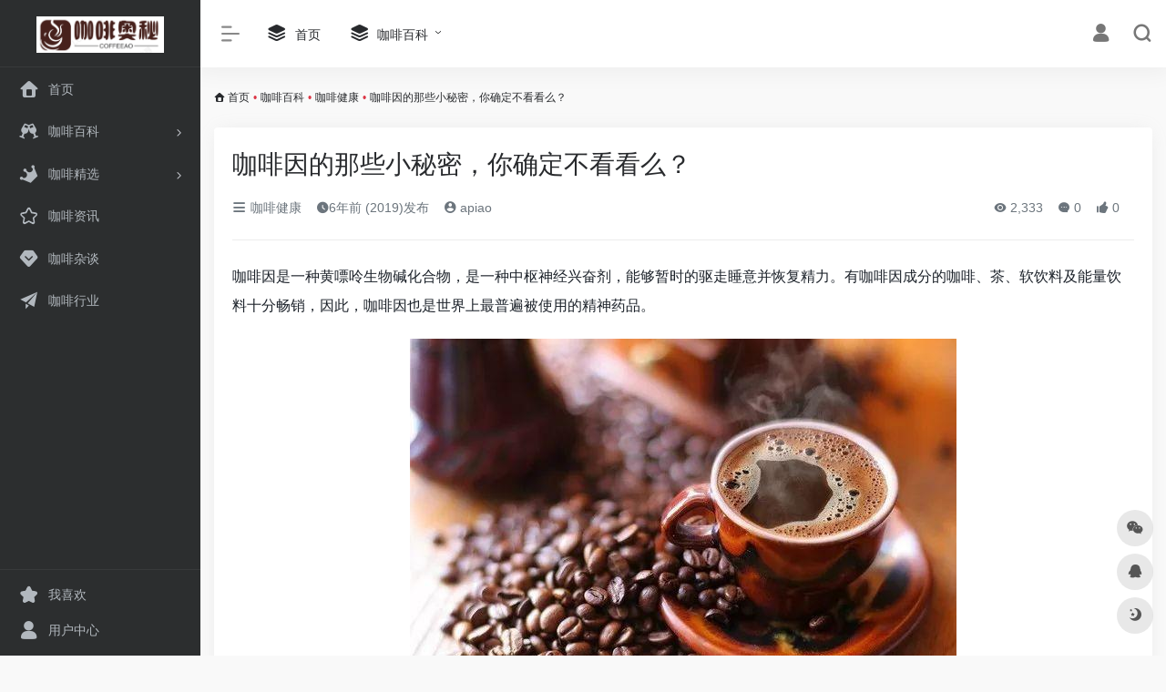

--- FILE ---
content_type: text/html; charset=UTF-8
request_url: http://www.coffeeao.com/838.html
body_size: 13918
content:
<!DOCTYPE html>
<html lang="zh-CN" class="">
<head> 
<meta charset="UTF-8">
<meta name="renderer" content="webkit"/>
<meta name="force-rendering" content="webkit"/>
<meta http-equiv="X-UA-Compatible" content="IE=edge, chrome=1">
<meta name="viewport" content="width=device-width, initial-scale=1.0, minimum-scale=1.0, maximum-scale=1.0, user-scalable=no">
<title>咖啡因的那些小秘密，你确定不看看么？ | 咖啡奥秘</title>
<meta name="theme-color" content="#f9f9f9" />
<meta name="keywords" content="咖啡,咖啡资讯,咖啡社区,咖啡制作,手冲咖啡,精品咖啡," />
<meta name="description" content="咖啡因是一种黄嘌呤生物碱化合物，是一种中枢神经兴奋剂，能够暂时的驱走睡意并恢复精力。有咖啡因成分的咖啡、茶、软饮料及能量饮料十分畅销，因此，咖啡因也是世界上最普遍被使用的精神药品。在北美，90%成年人..." />
<link rel="shortcut icon" href="http://www.coffeeao.com/wp-content/uploads/2023/05/icon.jpg">
<link rel="apple-touch-icon" href="http://www.coffeeao.com/wp-content/uploads/2023/05/icon.jpg">
<!--[if IE]><script src="http://www.coffeeao.com/wp-content/themes/onenav1/js/html5.min.js"></script><![endif]-->
<meta name='robots' content='max-image-preview:large' />
<link rel='dns-prefetch' href='//www.coffeeao.com' />
<link rel='dns-prefetch' href='//at.alicdn.com' />
<link rel='stylesheet' id='classic-theme-styles-css' href='http://www.coffeeao.com/wp-includes/css/classic-themes.min.css?ver=6.2.8' type='text/css' media='all' />
<link rel='stylesheet' id='iconfont-css' href='http://www.coffeeao.com/wp-content/themes/onenav1/css/iconfont.css?ver=4.0423' type='text/css' media='all' />
<link rel='stylesheet' id='iconfont-io-1-css' href='//at.alicdn.com/t/font_1620678_18rbnd2homc.css' type='text/css' media='all' />
<link rel='stylesheet' id='bootstrap-css' href='http://www.coffeeao.com/wp-content/themes/onenav1/css/bootstrap.min.css?ver=4.0423' type='text/css' media='all' />
<link rel='stylesheet' id='lightbox-css' href='http://www.coffeeao.com/wp-content/themes/onenav1/css/jquery.fancybox.min.css?ver=4.0423' type='text/css' media='all' />
<link rel='stylesheet' id='style-css' href='http://www.coffeeao.com/wp-content/themes/onenav1/css/style.min.css?ver=4.0423' type='text/css' media='all' />
<script type='text/javascript' src='http://www.coffeeao.com/wp-content/themes/onenav1/js/jquery.min.js?ver=4.0423' id='jquery-js'></script>
<script type='text/javascript' id='jquery-js-after'>
/* <![CDATA[ */ 
        function loadFunc(func) {if (document.all){window.attachEvent("onload",func);}else{window.addEventListener("load",func,false);}}   
        /* ]]> */
</script>
<link rel="canonical" href="http://www.coffeeao.com/838.html" />
<link rel="alternate" type="application/json+oembed" href="http://www.coffeeao.com/wp-json/oembed/1.0/embed?url=http%3A%2F%2Fwww.coffeeao.com%2F838.html" />
<link rel="alternate" type="text/xml+oembed" href="http://www.coffeeao.com/wp-json/oembed/1.0/embed?url=http%3A%2F%2Fwww.coffeeao.com%2F838.html&#038;format=xml" />
<style>.customize-width{max-width:1900px}.sidebar-nav{width:220px}@media (min-width: 768px){.main-content{margin-left:220px;}.main-content .page-header{left:220px;}}</style><link rel="icon" href="http://www.coffeeao.com/wp-content/uploads/2019/12/cropped-icon-32x32.jpg" sizes="32x32" />
<link rel="icon" href="http://www.coffeeao.com/wp-content/uploads/2019/12/cropped-icon-192x192.jpg" sizes="192x192" />
<link rel="apple-touch-icon" href="http://www.coffeeao.com/wp-content/uploads/2019/12/cropped-icon-180x180.jpg" />
<meta name="msapplication-TileImage" content="http://www.coffeeao.com/wp-content/uploads/2019/12/cropped-icon-270x270.jpg" />
<!-- 自定义代码 -->
<!-- end 自定义代码 -->
</head> 
<body class="post-template-default single single-post postid-838 single-format-standard sidebar_no post">
<div id="loading"><style>  
.loader{position:absolute;left:50%;top:50%;width:48.2842712474619px;height:48.2842712474619px;margin-left:-24.14213562373095px;margin-top:-24.14213562373095px;border-radius:100%;-webkit-animation-name:loader;animation-name:loader;-webkit-animation-iteration-count:infinite;animation-iteration-count:infinite;-webkit-animation-timing-function:linear;animation-timing-function:linear;-webkit-animation-duration:4s;animation-duration:4s}
.loader .side{display:block;width:6px;height:20px;background-color:#f1404b;margin:2px;position:absolute;border-radius:50%;-webkit-animation-duration:1.5s;animation-duration:1.5s;-webkit-animation-iteration-count:infinite;animation-iteration-count:infinite;-webkit-animation-timing-function:ease;animation-timing-function:ease}
.loader .side:nth-child(1),.loader .side:nth-child(5){transform:rotate(0deg);-webkit-animation-name:rotate0;animation-name:rotate0}
.loader .side:nth-child(3),.loader .side:nth-child(7){transform:rotate(90deg);-webkit-animation-name:rotate90;animation-name:rotate90}
.loader .side:nth-child(2),.loader .side:nth-child(6){transform:rotate(45deg);-webkit-animation-name:rotate45;animation-name:rotate45}
.loader .side:nth-child(4),.loader .side:nth-child(8){transform:rotate(135deg);-webkit-animation-name:rotate135;animation-name:rotate135}
.loader .side:nth-child(1){top:24.14213562373095px;left:48.2842712474619px;margin-left:-3px;margin-top:-10px;-webkit-animation-delay:0;animation-delay:0}
.loader .side:nth-child(2){top:41.21320343109277px;left:41.21320343109277px;margin-left:-3px;margin-top:-10px;-webkit-animation-delay:0;animation-delay:0}
.loader .side:nth-child(3){top:48.2842712474619px;left:24.14213562373095px;margin-left:-3px;margin-top:-10px;-webkit-animation-delay:0;animation-delay:0}
.loader .side:nth-child(4){top:41.21320343109277px;left:7.07106781636913px;margin-left:-3px;margin-top:-10px;-webkit-animation-delay:0;animation-delay:0}
.loader .side:nth-child(5){top:24.14213562373095px;left:0px;margin-left:-3px;margin-top:-10px;-webkit-animation-delay:0;animation-delay:0}
.loader .side:nth-child(6){top:7.07106781636913px;left:7.07106781636913px;margin-left:-3px;margin-top:-10px;-webkit-animation-delay:0;animation-delay:0}
.loader .side:nth-child(7){top:0px;left:24.14213562373095px;margin-left:-3px;margin-top:-10px;-webkit-animation-delay:0;animation-delay:0}
.loader .side:nth-child(8){top:7.07106781636913px;left:41.21320343109277px;margin-left:-3px;margin-top:-10px;-webkit-animation-delay:0;animation-delay:0}
@-webkit-keyframes rotate0{0%{transform:rotate(0deg)}
60%{transform:rotate(180deg)}
100%{transform:rotate(180deg)}
}@keyframes rotate0{0%{transform:rotate(0deg)}
60%{transform:rotate(180deg)}
100%{transform:rotate(180deg)}
}@-webkit-keyframes rotate90{0%{transform:rotate(90deg)}
60%{transform:rotate(270deg)}
100%{transform:rotate(270deg)}
}@keyframes rotate90{0%{transform:rotate(90deg)}
60%{transform:rotate(270deg)}
100%{transform:rotate(270deg)}
}@-webkit-keyframes rotate45{0%{transform:rotate(45deg)}
60%{transform:rotate(225deg)}
100%{transform:rotate(225deg)}
}@keyframes rotate45{0%{transform:rotate(45deg)}
60%{transform:rotate(225deg)}
100%{transform:rotate(225deg)}
}@-webkit-keyframes rotate135{0%{transform:rotate(135deg)}
60%{transform:rotate(315deg)}
100%{transform:rotate(315deg)}
}@keyframes rotate135{0%{transform:rotate(135deg)}
60%{transform:rotate(315deg)}
100%{transform:rotate(315deg)}
}@-webkit-keyframes loader{0%{transform:rotate(0deg)}
100%{transform:rotate(360deg)}
}@keyframes loader{0%{transform:rotate(0deg)}
100%{transform:rotate(360deg)}
}
</style>
<div class="loader">
    <div class="side"></div>
    <div class="side"></div>
    <div class="side"></div>
    <div class="side"></div>
    <div class="side"></div>
    <div class="side"></div>
    <div class="side"></div>
    <div class="side"></div>
</div></div>        <div id="sidebar" class="sticky sidebar-nav fade">
            <div class="modal-dialog h-100  sidebar-nav-inner">
                <div class="sidebar-logo border-bottom border-color">
                    <!-- logo -->
                    <div class="logo overflow-hidden">
                                                <a href="http://www.coffeeao.com" class="logo-expanded">
                            <img src="http://www.coffeeao.com/wp-content/uploads/2023/05/logo.png" height="40" class="d-none" alt="咖啡奥秘">
                            <img src="http://www.coffeeao.com/wp-content/uploads/2023/05/logo.png" height="40"  alt="咖啡奥秘">
                        </a>
                        <a href="http://www.coffeeao.com" class="logo-collapsed">
                            <img src="http://www.coffeeao.com/wp-content/uploads/2023/05/icon.jpg" height="40" class="d-none" alt="咖啡奥秘">
                            <img src="http://www.coffeeao.com/wp-content/uploads/2023/05/icon.jpg" height="40"  alt="咖啡奥秘">
                        </a>
                    </div>
                    <!-- logo end -->
                </div>
                <div class="sidebar-menu flex-fill">
                    <div class="sidebar-scroll" >
                        <div class="sidebar-menu-inner">
                            <ul> 
                                                                                                            <li class="sidebar-item">
                                                <a href="http://www.coffeeao.com/" target="">
                                                    <i class="iconfont icon-home icon-fw icon-lg"></i>
                                                    <span>首页</span>
                                                </a>
                                            </li> 
                                                                                <li class="sidebar-item">
                                                                                        <a href="http://www.coffeeao.com/#term-16" class="" data-change="http://www.coffeeao.com/#term-16">
                                                <i class="io io-links icon-fw icon-lg"></i>
                                                <span>咖啡百科</span>
                                            </a>
                                            <i class="iconfont icon-arrow-r-m sidebar-more text-sm"></i>
                                            <ul >
                                             
                                                <li>
                                                    <a href="http://www.coffeeao.com/#term-16-30" class=""><span>咖啡DIV</span></a>
                                                </li>
                                             
                                                <li>
                                                    <a href="http://www.coffeeao.com/#term-16-29" class=""><span>咖啡健康</span></a>
                                                </li>
                                             
                                                <li>
                                                    <a href="http://www.coffeeao.com/#term-16-38" class=""><span>咖啡设备</span></a>
                                                </li>
                                             
                                                <li>
                                                    <a href="http://www.coffeeao.com/#term-16-28" class=""><span>咖啡评测</span></a>
                                                </li>
                                                                                        </ul>
                                        </li>
                                                                        <li class="sidebar-item">
                                                                                        <a href="http://www.coffeeao.com/#term-15" class="" data-change="http://www.coffeeao.com/#term-15">
                                                <i class="io io-huangguan2 icon-fw icon-lg"></i>
                                                <span>咖啡精选</span>
                                            </a>
                                            <i class="iconfont icon-arrow-r-m sidebar-more text-sm"></i>
                                            <ul >
                                             
                                                <li>
                                                    <a href="http://www.coffeeao.com/#term-15-20" class=""><span>咖啡粉</span></a>
                                                </li>
                                             
                                                <li>
                                                    <a href="http://www.coffeeao.com/#term-15-21" class=""><span>咖啡豆</span></a>
                                                </li>
                                             
                                                <li>
                                                    <a href="http://www.coffeeao.com/#term-15-54" class=""><span>方便咖啡</span></a>
                                                </li>
                                             
                                                <li>
                                                    <a href="http://www.coffeeao.com/#term-15-19" class=""><span>速溶咖啡</span></a>
                                                </li>
                                                                                        </ul>
                                        </li>
                                                                        <li class="sidebar-item">
                                            <a href="http://www.coffeeao.com/#term-31" class="">
                                                <i class="iconfont icon-collection-line icon-fw icon-lg"></i>
                                                <span>咖啡资讯</span>
                                            </a>
                                        </li> 
                                                                            <li class="sidebar-item">
                                            <a href="http://www.coffeeao.com/#term-33" class="">
                                                <i class="iconfont icon-version icon-fw icon-lg"></i>
                                                <span>咖啡杂谈</span>
                                            </a>
                                        </li> 
                                                                            <li class="sidebar-item">
                                            <a href="http://www.coffeeao.com/#term-32" class="">
                                                <i class="iconfont icon-tougao icon-fw icon-lg"></i>
                                                <span>咖啡行业</span>
                                            </a>
                                        </li> 
                                     
                            </ul>
                        </div>
                    </div>
                </div>
                <div class="border-top py-2 border-color">
                    <div class="flex-bottom">
                        <ul> 
                            <li id="menu-item-9548" class="menu-item menu-item-type-post_type menu-item-object-page menu-item-9548 sidebar-item"><a href="http://www.coffeeao.com/11">
        <i class="iconfont icon-collection icon-fw icon-lg"></i>
                <span>我喜欢</span></a></li>
<li id="menu-item-9551" class="menu-item menu-item-type-post_type menu-item-object-page menu-item-9551 sidebar-item"><a href="http://www.coffeeao.com/profile-2">
        <i class="iconfont icon-user icon-fw icon-lg"></i>
                <span>用户中心</span></a></li>
 
                        </ul>
                    </div>
                </div>
            </div>
        </div>
        <div class="main-content flex-fill">    <div class=" header-nav">
        <div id="header" class="page-header sticky">
            <div class="navbar navbar-expand-md">
                <div class="container-fluid p-0 position-relative">
                    <div class="">
                        <a href="http://www.coffeeao.com" class="navbar-brand d-md-none m-0" title="咖啡奥秘">
                            <img src="http://www.coffeeao.com/wp-content/uploads/2023/05/logo.png" class="logo-light" alt="咖啡奥秘" height="30">
                            <img src="http://www.coffeeao.com/wp-content/uploads/2023/05/logo.png" class="logo-dark d-none" alt="咖啡奥秘" height="30">
                        </a>
                    </div>
                                        <div class="collapse navbar-collapse order-2 order-md-1">
                        <div class="header-mini-btn">
                            <label>
                                <input id="mini-button" type="checkbox" checked="checked">
                                <svg viewBox="0 0 100 100" xmlns="http://www.w3.org/2000/svg"> 
                                    <path class="line--1" d="M0 40h62c18 0 18-20-17 5L31 55"></path>
                                    <path class="line--2" d="M0 50h80"></path>
                                    <path class="line--3" d="M0 60h62c18 0 18 20-17-5L31 45"></path>
                                </svg>
                            </label>
                        
                        </div>
                                                <!-- 天气 -->
                        <div class="weather">
                            <div id="he-plugin-simple" style="display: contents;"></div>
                            <script>WIDGET = {CONFIG: {"modules": "12034","background": "5","tmpColor": "888","tmpSize": "14","cityColor": "888","citySize": "14","aqiSize": "14","weatherIconSize": "24","alertIconSize": "18","padding": "10px 10px 10px 10px","shadow": "1","language": "auto","fixed": "false","vertical": "middle","horizontal": "left","key": "a922adf8928b4ac1ae7a31ae7375e191"}}</script>
                            <script>
                            loadFunc(function() {
                                let script = document.createElement("script");
                                script.setAttribute("async", "");
                                script.src = "//widget.qweather.net/simple/static/js/he-simple-common.js?v=2.0";
                                document.body.appendChild(script);
                            });
                            </script>
                        </div>
                        <!-- 天气 end -->
                                                <ul class="navbar-nav navbar-top site-menu mr-4">
                            <li id="menu-item-17" class="menu-item menu-item-type-custom menu-item-object-custom menu-item-17"><a href="http://coffeeao.com">
        <i class="iconfont icon-category icon-fw icon-lg"></i>
                <span>首页</span></a></li>
<li id="menu-item-19" class="menu-item menu-item-type-taxonomy menu-item-object-category current-post-ancestor menu-item-has-children menu-item-19"><a href="http://www.coffeeao.com/baike">
        <i class="iconfont icon-category icon-fw icon-lg"></i>
                <span>咖啡百科</span></a>
<ul class="sub-menu">
	<li id="menu-item-6404" class="menu-item menu-item-type-taxonomy menu-item-object-category menu-item-6404"><a href="http://www.coffeeao.com/baike/bangdiy/%e5%86%b2%e7%85%ae%e8%b0%83%e5%88%b6">
        <i class="iconfont icon-category icon-fw icon-lg"></i>
                <span>冲煮调制</span></a></li>
	<li id="menu-item-6405" class="menu-item menu-item-type-taxonomy menu-item-object-category menu-item-6405"><a href="http://www.coffeeao.com/baike/bangdiy/%e5%92%96%e5%95%a1%e6%8b%89%e8%8a%b1">
        <i class="iconfont icon-category icon-fw icon-lg"></i>
                <span>咖啡拉花</span></a></li>
	<li id="menu-item-248" class="menu-item menu-item-type-taxonomy menu-item-object-category menu-item-248"><a href="http://www.coffeeao.com/%e5%92%96%e5%95%a1%e8%b5%84%e8%ae%af">
        <i class="iconfont icon-category icon-fw icon-lg"></i>
                <span>咖啡行业</span></a></li>
	<li id="menu-item-1924" class="menu-item menu-item-type-taxonomy menu-item-object-category current-post-ancestor current-menu-parent current-post-parent menu-item-1924"><a href="http://www.coffeeao.com/baike/jiankang">
        <i class="iconfont icon-category icon-fw icon-lg"></i>
                <span>咖啡健康</span></a></li>
</ul>
</li>
 
                        </ul>
                    </div>
                    <ul class="nav navbar-menu text-xs order-1 order-md-2 position-relative">
                                                                            <li class="nav-login ml-3 ml-md-4">
                                <a href="http://www.coffeeao.com/wp-login.php?redirect_to=http%3A%2F%2Fwww.coffeeao.com%2F838.html" title="登录"><i class="iconfont icon-user icon-lg"></i></a>
                            </li>
                                                                        <li class="nav-search ml-3 ml-md-4">
                            <a href="javascript:" data-toggle="modal" data-target="#search-modal"><i class="iconfont icon-search icon-lg"></i></a>
                        </li>
                                                <li class="nav-item d-md-none mobile-menu ml-3 ml-md-4"><a href="javascript:" id="sidebar-switch" data-toggle="modal" data-target="#sidebar"><i class="iconfont icon-classification icon-lg"></i></a></li>                    </ul>
                </div>
            </div>
        </div>
        <div class="placeholder"></div>
            </div>
  <div id="content" class="container my-3 my-md-4">
    <nav class="text-xs mb-3 mb-md-4"  aria-label="breadcrumb"><i class="iconfont icon-home"></i> <a class="crumbs" href="http://www.coffeeao.com/">首页</a><i class="text-danger px-1">•</i><a href="http://www.coffeeao.com/baike">咖啡百科</a><i class="text-danger px-1">•</i><a href="http://www.coffeeao.com/baike/jiankang" rel="category tag">咖啡健康</a><i class="text-danger px-1">•</i><span aria-current="page">咖啡因的那些小秘密，你确定不看看么？</span></nav>    <main class="content" role="main">
    <div class="content-wrap">
        <div class="content-layout">
                <div class="panel card">
        <div class="card-body">
        <div class="panel-header mb-4"><h1 class="h3 mb-3">咖啡因的那些小秘密，你确定不看看么？</h1><div class="d-flex flex-fill text-muted text-sm pb-4 border-bottom border-t"><span class="mr-3 d-none d-sm-block"><a href="http://www.coffeeao.com/baike/jiankang"><i class="iconfont icon-classification"></i> 咖啡健康</a></span><span class="mr-3"><i class="iconfont icon-time"></i><span title="2019-12-14 3:19 pm发布">6年前 (2019)发布</span></span><span class="mr-3"><a href="http://www.coffeeao.com/author/3" title="apiao"><i class="iconfont icon-user-circle"></i> apiao</a></span><div class="flex-fill"></div><span class="views mr-3"><i class="iconfont icon-chakan"></i> 2,333</span><span class="mr-3"><a class="smooth-n" href="#comments"> <i class="iconfont icon-comment"></i> 0</a></span>
                <span class="mr-3"><a class="btn-like btn-link-like " href="javascript:;" data-action="post_like" data-id="838"><i class="iconfont icon-like"></i> <span class="like-count">0</span></a></span></div></div>                <div class="panel-body single mt-2"> 
            <p>咖啡因是一种黄嘌呤生物碱化合物，是一种中枢神经兴奋剂，能够暂时的驱走睡意并恢复精力。有咖啡因成分的咖啡、茶、软饮料及能量饮料十分畅销，因此，咖啡因也是世界上最普遍被使用的精神药品。</p>
<p></p>
<div class="pgc-img"><img decoding="async" data-src="http://cdn.coffeeao.com/wp-content/uploads/2019/12/20191214_5df48d05ca21d.jpg" src="http://www.coffeeao.com/wp-content/themes/onenav1/images/t.png" alt="咖啡因的那些小秘密，你确定不看看么？" img_width="600" img_height="400" alt="咖啡因的那些小秘密，你确定不看看么？" inline="0" class="aligncenter"></p>
<p class="pgc-img-caption">
</div>
<p></p>
<p>在北美，90%成年人每天都使用咖啡因。很多咖啡因的自然来源也含有多种其他的黄嘌呤生物碱，包括强心剂茶碱和可可碱以及其他物质例如单宁酸。</p>
<p></p>
<p>这些专业知识大家都知道，接下来小咖来给大家说一下大家可能不知道的。</p>
<p></p>
<p><strong>一、咖啡因对改善短期记忆和长期记忆有积极影响。</strong></p>
<p></p>
<p>过去已有大量的研究结果证明咖啡因对短期记忆有积极影响，近期的研究还显示，咖啡因对长期记忆也有正面影响。每天只要根据自己身体摄取一定咖啡因，能够防止认知力下降和阿尔兹海默综合症。</p>
<p></p>
<p><strong>二、咖啡因能提高运动成绩。</strong></p>
<p></p>
<p>在健身或比赛之前约一小时摄入适量咖啡因，能提高你的运动成绩。“统计数据显示，咖啡因对提高警觉性和缩短反应时间有很大影响。</p>
<p></p>
<div class="pgc-img"><img decoding="async" data-src="http://cdn.coffeeao.com/wp-content/uploads/2019/12/20191214_5df48d06156e6.jpg" src="http://www.coffeeao.com/wp-content/themes/onenav1/images/t.png" alt="咖啡因的那些小秘密，你确定不看看么？" img_width="1080" img_height="807" alt="咖啡因的那些小秘密，你确定不看看么？" inline="0" class="aligncenter"></p>
<p class="pgc-img-caption">
</div>
<p></p>
<p><strong>三、 咖啡因对人体的影响几乎是即时的。</strong></p>
<p></p>
<p>咖啡因很容易穿过血脑屏障，因此，中枢神经系统会很快受到刺激，这意味着你在摄入咖啡因后会感到立即更警觉，并感到一直受影响，直到其影响到达顶点时。</p>
<p></p>
<p><strong>四、不同咖啡中的咖啡因含量不同。</strong></p>
<p></p>
<p>Analytical Toxicology杂志出版的研究结果显示：星巴克的16盎司咖啡比Dunkin’ Donuts的同样一杯咖啡的咖啡因含量高100毫克；该研究还发现，即使是同一家连锁店同一种饮品的咖啡因含量，每天也可能不同，相差可达300毫克。</p>
<p></p>
<p>London说，一杯标准量的咖啡中的咖啡因含量约在90~225毫克。</p>
<p></p>
<p><strong>五、一杯Espresso咖啡的咖啡因含量比其它咖啡的咖啡因含量低很多。</strong></p>
<p></p>
<p>许多人都认为Espresso咖啡的咖啡因含量很高。London说，一杯Espresso咖啡的咖啡因含量在40~70毫克，比普通一杯咖啡的咖啡因含量低很多。既然滴滤咖啡的咖啡因含量高很多，所以如果你对咖啡因比较敏感的话，你就点以Espresso咖啡为基底的咖啡饮品，比如卡布奇诺咖啡。</p>
<p></p>
<p><strong>六、咖啡因不会使你脱水。</strong></p>
<p><strong><br /></strong></p>
<p>由于98%的咖啡因都是在饮品中摄入的，根据FDA的说法，在你摄入咖啡因的同时你也在补水。</p>
<p></p>
<p>所以，尽管咖啡因是利尿剂，但它并不会使你脱水。但是，这也并不意味着你可以只喝含咖啡因的饮品；享受咖啡饮品要适量适度，不要忘记水依然是补水的最佳饮品。</p>
<div class="pgc-img"><img decoding="async" data-src="http://cdn.coffeeao.com/wp-content/uploads/2019/12/20191214_5df48d0644af6.jpg" src="http://www.coffeeao.com/wp-content/themes/onenav1/images/t.png" alt="咖啡因的那些小秘密，你确定不看看么？" img_width="800" img_height="662" alt="咖啡因的那些小秘密，你确定不看看么？" inline="0" class="aligncenter"></p>
<p class="pgc-img-caption">
</div>
<p></p>
<p><strong>七、咖啡因的来源不仅仅是各种饮品。</strong></p>
<p><strong><br /></strong></p>
<p>巧克力也是咖啡因的主要来源之一，而且咖啡因可以被加入几乎各种食品或替代品之中，这也是为什么你总是可以在一些药品里比如Midol发现咖啡因。</p>
<p></p>
<p>所以，如果你患有心脏病或高血压，在服用任何含咖啡因的镇痛药时一定要咨询大夫。</p>
<p></p>
<p><strong>八、咖啡因对人体是有害处的。</strong></p>
<p></p>
<p>1.咖啡因中毒</p>
<p>如果一次性摄入过量的咖啡因的话，很有可能会出现有“咖啡因中毒”等症状，可以说大剂量的咖啡因是一种毒品。一旦出现咖啡因中毒现象，患者就会出现各种不适症状，比如像常见的有神经过敏、易怒、焦虑、震颤等。</p>
<p></p>
<p>2.过度兴奋</p>
<p>大家都知道咖啡具有提神的功效，这是由于在咖啡中含有大量的咖啡因，这种物质可以刺激中枢神经兴奋，以此来达到提神、醒脑的作用。</p>
        </div>
        <div class="post-tags my-3"><i class="iconfont icon-tags mr-2"></i><a href="http://www.coffeeao.com/baike/jiankang" class="btn vc-l-red btn-sm text-xs text-height-xs m-1 rounded-pill"  rel="tag" title="查看更多文章"># 咖啡健康</a></div><div class="text-xs text-muted"><div><span>©</span> 版权声明</div><div class="posts-copyright">文章版权归作者所有，未经允许请勿转载。</div></div> 
                </div>
    </div>
        <div class="near-navigation rounded mt-4 py-2">
                        <div class="nav previous border-right border-color">
            <a class="near-permalink" href="http://www.coffeeao.com/836.html">
            <span>上一篇</span>
            <h4 class="near-title">咖啡所隐藏的那些秘密，完全颠覆了我的想象</h4>
            </a>
        </div>
                        <div class="nav next border-left border-color">
            <a class="near-permalink" href="http://www.coffeeao.com/839.html">
            <span>下一篇</span>
            <h4 class="near-title">咖啡减肥 你知道这当中的奥秘吗</h4>
        </a>
        </div>
            </div>
                <h4 class="text-gray text-lg my-4"><i class="site-tag iconfont icon-book icon-lg mr-1" ></i>相关文章</h4>
            <div class="row mb-n4"> 
                                <div class="col-6 col-md-4">
                            <div class="card-post list-item">
                <div class="media media-4x3 p-0 rounded">
                                        <a class="media-content" href="http://www.coffeeao.com/7894.html" target="_blank" data-src="http://www.coffeeao.com/wp-content/uploads/2020/03/20200304_5e5f931a7a3db.jpg"></a>
                                    </div>
                <div class="list-content">
                    <div class="list-body">
                        <a href="http://www.coffeeao.com/7894.html" target="_blank" class="list-title text-md overflowClip_2">
                        脱去咖啡因的低因咖啡，还有灵魂吗？                        </a>
                    </div>
                    <div class="list-footer">
                        <div class="d-flex flex-fill align-items-center">
                            <a href="http://www.coffeeao.com/author/1" class="flex-avatar mr-1" target="_blank">
                            <img alt='' src='http://dn-qiniu-avatar.qbox.me/avatar/4537b88e1e9ad2405b77cd0421f79e74?s=20&#038;d=wavatar&#038;r=g' srcset='http://dn-qiniu-avatar.qbox.me/avatar/4537b88e1e9ad2405b77cd0421f79e74?s=40&#038;d=wavatar&#038;r=g 2x' class='avatar avatar-20 photo' height='20' width='20' loading='lazy' decoding='async'/>               
                            </a>
                            <a href="http://www.coffeeao.com/author/1" class="d-none d-md-inline-block text-xs" target="_blank">spacenet</a>
                            <div class="flex-fill"></div>
                            <div class="text-muted text-xs">
                                <span class="views mr-1"><i class="iconfont icon-chakan mr-1"></i>2,568</span>                                                                <a href="http://www.coffeeao.com/7894.html"><i class="iconfont icon-heart mr-1"></i>0</a>
                                                            </div>
                        </div>
                    </div>
                </div>
            </div>                                

                </div>
                            <div class="col-6 col-md-4">
                            <div class="card-post list-item">
                <div class="media media-4x3 p-0 rounded">
                                        <a class="media-content" href="http://www.coffeeao.com/346.html" target="_blank" data-src="http://cdn.coffeeao.com/wp-content/uploads/2019/12/20191212_5df19e4364c2d.jpg"></a>
                                    </div>
                <div class="list-content">
                    <div class="list-body">
                        <a href="http://www.coffeeao.com/346.html" target="_blank" class="list-title text-md overflowClip_2">
                        咖啡与健康：和咖啡的好处                        </a>
                    </div>
                    <div class="list-footer">
                        <div class="d-flex flex-fill align-items-center">
                            <a href="http://www.coffeeao.com/author/2" class="flex-avatar mr-1" target="_blank">
                            <img alt='' src='http://dn-qiniu-avatar.qbox.me/avatar/e370f8084264f8e46119284b28cf0d7c?s=20&#038;d=wavatar&#038;r=g' srcset='http://dn-qiniu-avatar.qbox.me/avatar/e370f8084264f8e46119284b28cf0d7c?s=40&#038;d=wavatar&#038;r=g 2x' class='avatar avatar-20 photo' height='20' width='20' loading='lazy' decoding='async'/>               
                            </a>
                            <a href="http://www.coffeeao.com/author/2" class="d-none d-md-inline-block text-xs" target="_blank">coffeehome</a>
                            <div class="flex-fill"></div>
                            <div class="text-muted text-xs">
                                <span class="views mr-1"><i class="iconfont icon-chakan mr-1"></i>2,368</span>                                                                <a href="http://www.coffeeao.com/346.html"><i class="iconfont icon-heart mr-1"></i>0</a>
                                                            </div>
                        </div>
                    </div>
                </div>
            </div>                                

                </div>
                            <div class="col-6 col-md-4">
                            <div class="card-post list-item">
                <div class="media media-4x3 p-0 rounded">
                                        <a class="media-content" href="http://www.coffeeao.com/1096.html" target="_blank" data-src="http://cdn.coffeeao.com/wp-content/uploads/2019/12/20191219_5dfb3b223fd99.jpg"></a>
                                    </div>
                <div class="list-content">
                    <div class="list-body">
                        <a href="http://www.coffeeao.com/1096.html" target="_blank" class="list-title text-md overflowClip_2">
                        咖啡的利弊大调查，究竟是“万能神药”，还是“隐形毒药”？                        </a>
                    </div>
                    <div class="list-footer">
                        <div class="d-flex flex-fill align-items-center">
                            <a href="http://www.coffeeao.com/author/4" class="flex-avatar mr-1" target="_blank">
                            <img alt='' src='http://dn-qiniu-avatar.qbox.me/avatar/c2292b9dedd0f831458577d3dac466a0?s=20&#038;d=wavatar&#038;r=g' srcset='http://dn-qiniu-avatar.qbox.me/avatar/c2292b9dedd0f831458577d3dac466a0?s=40&#038;d=wavatar&#038;r=g 2x' class='avatar avatar-20 photo' height='20' width='20' loading='lazy' decoding='async'/>               
                            </a>
                            <a href="http://www.coffeeao.com/author/4" class="d-none d-md-inline-block text-xs" target="_blank">piaoyun11</a>
                            <div class="flex-fill"></div>
                            <div class="text-muted text-xs">
                                <span class="views mr-1"><i class="iconfont icon-chakan mr-1"></i>2,202</span>                                                                <a href="http://www.coffeeao.com/1096.html"><i class="iconfont icon-heart mr-1"></i>0</a>
                                                            </div>
                        </div>
                    </div>
                </div>
            </div>                                

                </div>
                            <div class="col-6 col-md-4">
                            <div class="card-post list-item">
                <div class="media media-4x3 p-0 rounded">
                                        <a class="media-content" href="http://www.coffeeao.com/1080.html" target="_blank" data-src="http://www.coffeeao.com/wp-content/uploads/2019/12/20191219_5dfb379ec8ab3-1.jpg"></a>
                                    </div>
                <div class="list-content">
                    <div class="list-body">
                        <a href="http://www.coffeeao.com/1080.html" target="_blank" class="list-title text-md overflowClip_2">
                        咖啡提神等于过度服药 喝咖啡的利弊是什么                        </a>
                    </div>
                    <div class="list-footer">
                        <div class="d-flex flex-fill align-items-center">
                            <a href="http://www.coffeeao.com/author/3" class="flex-avatar mr-1" target="_blank">
                            <img alt='' src='http://dn-qiniu-avatar.qbox.me/avatar/bc96de9064e95caa90e7d08db5f216c0?s=20&#038;d=wavatar&#038;r=g' srcset='http://dn-qiniu-avatar.qbox.me/avatar/bc96de9064e95caa90e7d08db5f216c0?s=40&#038;d=wavatar&#038;r=g 2x' class='avatar avatar-20 photo' height='20' width='20' loading='lazy' decoding='async'/>               
                            </a>
                            <a href="http://www.coffeeao.com/author/3" class="d-none d-md-inline-block text-xs" target="_blank">apiao</a>
                            <div class="flex-fill"></div>
                            <div class="text-muted text-xs">
                                <span class="views mr-1"><i class="iconfont icon-chakan mr-1"></i>2,348</span>                                                                <a href="http://www.coffeeao.com/1080.html"><i class="iconfont icon-heart mr-1"></i>0</a>
                                                            </div>
                        </div>
                    </div>
                </div>
            </div>                                

                </div>
                            <div class="col-6 col-md-4">
                            <div class="card-post list-item">
                <div class="media media-4x3 p-0 rounded">
                                        <a class="media-content" href="http://www.coffeeao.com/8964.html" target="_blank" data-src="http://www.coffeeao.com/wp-content/uploads/2020/03/13/20200313_5e6b70d6e388b.jpg"></a>
                                    </div>
                <div class="list-content">
                    <div class="list-body">
                        <a href="http://www.coffeeao.com/8964.html" target="_blank" class="list-title text-md overflowClip_2">
                        咖啡提神醒脑，但这2个禁忌，爱喝的人都犯了                        </a>
                    </div>
                    <div class="list-footer">
                        <div class="d-flex flex-fill align-items-center">
                            <a href="http://www.coffeeao.com/author/1" class="flex-avatar mr-1" target="_blank">
                            <img alt='' src='http://dn-qiniu-avatar.qbox.me/avatar/4537b88e1e9ad2405b77cd0421f79e74?s=20&#038;d=wavatar&#038;r=g' srcset='http://dn-qiniu-avatar.qbox.me/avatar/4537b88e1e9ad2405b77cd0421f79e74?s=40&#038;d=wavatar&#038;r=g 2x' class='avatar avatar-20 photo' height='20' width='20' loading='lazy' decoding='async'/>               
                            </a>
                            <a href="http://www.coffeeao.com/author/1" class="d-none d-md-inline-block text-xs" target="_blank">spacenet</a>
                            <div class="flex-fill"></div>
                            <div class="text-muted text-xs">
                                <span class="views mr-1"><i class="iconfont icon-chakan mr-1"></i>2,839</span>                                                                <a href="http://www.coffeeao.com/8964.html"><i class="iconfont icon-heart mr-1"></i>0</a>
                                                            </div>
                        </div>
                    </div>
                </div>
            </div>                                

                </div>
                            <div class="col-6 col-md-4">
                            <div class="card-post list-item">
                <div class="media media-4x3 p-0 rounded">
                                        <a class="media-content" href="http://www.coffeeao.com/1107.html" target="_blank" data-src="http://cdn.coffeeao.com/wp-content/uploads/2019/12/20191219_5dfb3d3e9c152.jpg"></a>
                                    </div>
                <div class="list-content">
                    <div class="list-body">
                        <a href="http://www.coffeeao.com/1107.html" target="_blank" class="list-title text-md overflowClip_2">
                        喝咖啡，有利有弊？带你了解咖啡的好坏处                        </a>
                    </div>
                    <div class="list-footer">
                        <div class="d-flex flex-fill align-items-center">
                            <a href="http://www.coffeeao.com/author/4" class="flex-avatar mr-1" target="_blank">
                            <img alt='' src='http://dn-qiniu-avatar.qbox.me/avatar/c2292b9dedd0f831458577d3dac466a0?s=20&#038;d=wavatar&#038;r=g' srcset='http://dn-qiniu-avatar.qbox.me/avatar/c2292b9dedd0f831458577d3dac466a0?s=40&#038;d=wavatar&#038;r=g 2x' class='avatar avatar-20 photo' height='20' width='20' loading='lazy' decoding='async'/>               
                            </a>
                            <a href="http://www.coffeeao.com/author/4" class="d-none d-md-inline-block text-xs" target="_blank">piaoyun11</a>
                            <div class="flex-fill"></div>
                            <div class="text-muted text-xs">
                                <span class="views mr-1"><i class="iconfont icon-chakan mr-1"></i>1,745</span>                                                                <a href="http://www.coffeeao.com/1107.html"><i class="iconfont icon-heart mr-1"></i>0</a>
                                                            </div>
                        </div>
                    </div>
                </div>
            </div>                                

                </div>
                        </div>
            
<!-- comments -->
<div id="comments" class="comments">
	<h2 id="comments-list-title" class="comments-title h5 mx-1 my-4">
		<i class="iconfont icon-comment"></i>
		<span class="noticom">
			<a href="http://www.coffeeao.com/838.html#respond" class="comments-title" >暂无评论</a> 
		</span>
	</h2> 
	<div class="card">
		<div class="card-body"> 
						<div id="respond_box">
				<div id="respond" class="comment-respond">
										<div class="rounded bg-light text-center p-4 mb-4">
						<div class="text-muted text-sm mb-2">您必须登录才能参与评论！</div>
						<a class="btn btn-light btn-sm btn-rounded" href="http://www.coffeeao.com/wp-login.php?redirect_to=http%253A%252F%252Fwww.coffeeao.com%252F838.html">立即登录</a>
					</div>
									</div>
			</div>	
						<div id="loading-comments"><span></span></div>
						<div class="not-comment card"><div class="card-body nothing text-center color-d">暂无评论...</div></div>
					
		</div>	
	</div>
</div><!-- comments end -->
        </div> 
    </div> 
    <div class="sidebar sidebar-tools d-none d-lg-block">
							<div id="add-widgets" class="card widget_text bk">
				
				<div class="card-header">
					<span><i class="iconfont icon-category mr-2"></i>添加小工具</span>
				</div>
				<div class="card-body text-sm">
					<a href="http://www.coffeeao.com/wp-admin/widgets.php" target="_blank">点此为“正文侧边栏”添加小工具</a>
				</div>
			</div>
			
	
	</div>
    </main>
</div>
 
<div class="main-footer footer-stick p-4 footer-type-def">

    <div class="footer-inner ">
        <div class="footer-text ">
                        <div class="footer-copyright text-xs">
            Copyright © 2026 <a href="http://www.coffeeao.com" title="咖啡奥秘" class="" rel="home">咖啡奥秘</a>&nbsp;<a href="https://beian.miit.gov.cn/" target="_blank" class="" rel="link noopener">沪ICP备14006007号-3</a>&nbsp;由<a href="https://www.iotheme.cn/?aff=105343" title="一为主题-精品wordpress主题" target="_blank" class="" rel="noopener"><strong> OneNav </strong></a>强力驱动&nbsp<script>
var _hmt = _hmt || [];
(function() {
  var hm = document.createElement("script");
  hm.src = "https://hm.baidu.com/hm.js?bd00311c748fff5d65140d1b2b94b6b6";
  var s = document.getElementsByTagName("script")[0]; 
  s.parentNode.insertBefore(hm, s);
})();
</script>
            </div>
        </div>
    </div>
</div>
</div><!-- main-content end -->

<footer>
    <div id="footer-tools" class="d-flex flex-column">
        <a href="javascript:" id="go-to-up" class="btn rounded-circle go-up m-1" rel="go-top">
            <i class="iconfont icon-to-up"></i>
        </a>
        <a class="btn rounded-circle custom-tool0 m-1 qr-img" href="javascript:;" data-toggle="tooltip" data-html="true" data-placement="left" title="<img src='http://www.coffeeao.com/wp-content/themes/onenav1/images/wechat_qrcode.jpg' height='100' width='100'>">
                    <i class="iconfont icon-wechat"></i>
                </a><a class="btn rounded-circle custom-tool1 m-1" href="http://wpa.qq.com/msgrd?v=3&uin=6817447&site=qq&menu=yes" target="_blank"  data-toggle="tooltip" data-placement="left" title="QQ" rel="external noopener nofollow">
                    <i class="iconfont icon-qq"></i>
                </a>                                        <a href="javascript:" id="switch-mode" class="btn rounded-circle switch-dark-mode m-1" data-toggle="tooltip" data-placement="left" title="夜间模式">
            <i class="mode-ico iconfont icon-light"></i>
        </a>
            </div>
</footer>
  
<div class="modal fade search-modal" id="search-modal">
    <div class="modal-dialog modal-lg modal-dialog-centered">
        <div class="modal-content">  
            <div class="modal-body">
                 
<div id="search" class="s-search mx-auto my-4">
    <div id="search-list" class="hide-type-list">
        <div class="s-type">
            <span></span>
            <div class="s-type-list">
                <label for="m_type-baidu" data-page="home" data-id="group-a">常用</label><label for="m_type-baidu1" data-page="home" data-id="group-b">搜索</label><label for="m_type-br" data-page="home" data-id="group-c">工具</label><label for="m_type-zhihu" data-page="home" data-id="group-d">社区</label><label for="m_type-taobao1" data-page="home" data-id="group-e">生活</label>            </div>
        </div>
        <div class="search-group group-a"><span class="type-text text-muted">常用</span><ul class="search-type"><li><input checked="checked" hidden type="radio" name="type2" data-page="home" id="m_type-baidu" value="https://www.baidu.com/s?wd=%s%" data-placeholder="百度一下"><label for="m_type-baidu"><span class="text-muted">百度</span></label></li><li><input hidden type="radio" name="type2" data-page="home" id="m_type-google" value="https://www.google.com/search?q=%s%" data-placeholder="谷歌两下"><label for="m_type-google"><span class="text-muted">Google</span></label></li><li><input hidden type="radio" name="type2" data-page="home" id="m_type-zhannei" value="http://www.coffeeao.com/?post_type=sites&s=%s%" data-placeholder="站内搜索"><label for="m_type-zhannei"><span class="text-muted">站内</span></label></li><li><input hidden type="radio" name="type2" data-page="home" id="m_type-taobao" value="https://s.taobao.com/search?q=%s%" data-placeholder="淘宝"><label for="m_type-taobao"><span class="text-muted">淘宝</span></label></li><li><input hidden type="radio" name="type2" data-page="home" id="m_type-bing" value="https://cn.bing.com/search?q=%s%" data-placeholder="微软Bing搜索"><label for="m_type-bing"><span class="text-muted">Bing</span></label></li></ul></div><div class="search-group group-b"><span class="type-text text-muted">搜索</span><ul class="search-type"><li><input hidden type="radio" name="type2" data-page="home" id="m_type-baidu1" value="https://www.baidu.com/s?wd=%s%" data-placeholder="百度一下"><label for="m_type-baidu1"><span class="text-muted">百度</span></label></li><li><input hidden type="radio" name="type2" data-page="home" id="m_type-google1" value="https://www.google.com/search?q=%s%" data-placeholder="谷歌两下"><label for="m_type-google1"><span class="text-muted">Google</span></label></li><li><input hidden type="radio" name="type2" data-page="home" id="m_type-360" value="https://www.so.com/s?q=%s%" data-placeholder="360好搜"><label for="m_type-360"><span class="text-muted">360</span></label></li><li><input hidden type="radio" name="type2" data-page="home" id="m_type-sogo" value="https://www.sogou.com/web?query=%s%" data-placeholder="搜狗搜索"><label for="m_type-sogo"><span class="text-muted">搜狗</span></label></li><li><input hidden type="radio" name="type2" data-page="home" id="m_type-bing1" value="https://cn.bing.com/search?q=%s%" data-placeholder="微软Bing搜索"><label for="m_type-bing1"><span class="text-muted">Bing</span></label></li><li><input hidden type="radio" name="type2" data-page="home" id="m_type-sm" value="https://yz.m.sm.cn/s?q=%s%" data-placeholder="UC移动端搜索"><label for="m_type-sm"><span class="text-muted">神马</span></label></li></ul></div><div class="search-group group-c"><span class="type-text text-muted">工具</span><ul class="search-type"><li><input hidden type="radio" name="type2" data-page="home" id="m_type-br" value="https://seo.5118.com/%s%?t=ydm" data-placeholder="请输入网址(不带https://)"><label for="m_type-br"><span class="text-muted">权重查询</span></label></li><li><input hidden type="radio" name="type2" data-page="home" id="m_type-links" value="https://ahrefs.5118.com/%s%?t=ydm" data-placeholder="请输入网址(不带https://)"><label for="m_type-links"><span class="text-muted">友链检测</span></label></li><li><input hidden type="radio" name="type2" data-page="home" id="m_type-icp" value="https://icp.5118.com/domain/%s%?t=ydm" data-placeholder="请输入网址(不带https://)"><label for="m_type-icp"><span class="text-muted">备案查询</span></label></li><li><input hidden type="radio" name="type2" data-page="home" id="m_type-seo" value="https://seo.5118.com/%s%?t=ydm" data-placeholder="请输入网址(不带https://)"><label for="m_type-seo"><span class="text-muted">SEO查询</span></label></li><li><input hidden type="radio" name="type2" data-page="home" id="m_type-ciku" value="https://www.5118.com/seo/newrelated/%s%?t=ydm" data-placeholder="请输入关键词"><label for="m_type-ciku"><span class="text-muted">关键词挖掘</span></label></li><li><input hidden type="radio" name="type2" data-page="home" id="m_type-51key" value="https://so.5118.com/all/%s%?t=ydm" data-placeholder="请输入关键词"><label for="m_type-51key"><span class="text-muted">素材搜索</span></label></li><li><input hidden type="radio" name="type2" data-page="home" id="m_type-51kt" value="https://www.kt1.com/wordfrequency/yuliao/%s%?t=ydm" data-placeholder="请输入关键词"><label for="m_type-51kt"><span class="text-muted">大数据词云</span></label></li></ul></div><div class="search-group group-d"><span class="type-text text-muted">社区</span><ul class="search-type"><li><input hidden type="radio" name="type2" data-page="home" id="m_type-zhihu" value="https://www.zhihu.com/search?type=content&q=%s%" data-placeholder="知乎"><label for="m_type-zhihu"><span class="text-muted">知乎</span></label></li><li><input hidden type="radio" name="type2" data-page="home" id="m_type-wechat" value="https://weixin.sogou.com/weixin?type=2&query=%s%" data-placeholder="微信"><label for="m_type-wechat"><span class="text-muted">微信</span></label></li><li><input hidden type="radio" name="type2" data-page="home" id="m_type-weibo" value="https://s.weibo.com/weibo/%s%" data-placeholder="微博"><label for="m_type-weibo"><span class="text-muted">微博</span></label></li><li><input hidden type="radio" name="type2" data-page="home" id="m_type-douban" value="https://www.douban.com/search?q=%s%" data-placeholder="豆瓣"><label for="m_type-douban"><span class="text-muted">豆瓣</span></label></li><li><input hidden type="radio" name="type2" data-page="home" id="m_type-why" value="https://ask.seowhy.com/search/?q=%s%" data-placeholder="SEO问答社区"><label for="m_type-why"><span class="text-muted">搜外问答</span></label></li></ul></div><div class="search-group group-e"><span class="type-text text-muted">生活</span><ul class="search-type"><li><input hidden type="radio" name="type2" data-page="home" id="m_type-taobao1" value="https://s.taobao.com/search?q=%s%" data-placeholder="淘宝"><label for="m_type-taobao1"><span class="text-muted">淘宝</span></label></li><li><input hidden type="radio" name="type2" data-page="home" id="m_type-jd" value="https://search.jd.com/Search?keyword=%s%" data-placeholder="京东"><label for="m_type-jd"><span class="text-muted">京东</span></label></li><li><input hidden type="radio" name="type2" data-page="home" id="m_type-xiachufang" value="https://www.xiachufang.com/search/?keyword=%s%" data-placeholder="下厨房"><label for="m_type-xiachufang"><span class="text-muted">下厨房</span></label></li><li><input hidden type="radio" name="type2" data-page="home" id="m_type-xiangha" value="https://www.xiangha.com/so/?q=caipu&s=%s%" data-placeholder="香哈菜谱"><label for="m_type-xiangha"><span class="text-muted">香哈菜谱</span></label></li><li><input hidden type="radio" name="type2" data-page="home" id="m_type-12306" value="https://www.12306.cn/?%s%" data-placeholder="12306"><label for="m_type-12306"><span class="text-muted">12306</span></label></li><li><input hidden type="radio" name="type2" data-page="home" id="m_type-kd100" value="https://www.kuaidi100.com/?%s%" data-placeholder="快递100"><label for="m_type-kd100"><span class="text-muted">快递100</span></label></li><li><input hidden type="radio" name="type2" data-page="home" id="m_type-qunar" value="https://www.qunar.com/?%s%" data-placeholder="去哪儿"><label for="m_type-qunar"><span class="text-muted">去哪儿</span></label></li></ul></div>    </div>
    <form action="http://www.coffeeao.com?s=" method="get" target="_blank" class="super-search-fm">
        <input type="text" id="m_search-text" class="form-control smart-tips search-key" zhannei="" autocomplete="off" placeholder="输入关键字搜索" style="outline:0" data-status="true">
        <button type="submit" id="btn_search"><i class="iconfont icon-search"></i></button>
    </form> 
    <div class="card search-smart-tips" style="display: none">
        <ul></ul>
    </div>
</div>
  
                <div class="px-1 mb-3"><i class="text-xl iconfont icon-hot mr-1" style="color:#f1404b;"></i><span class="h6">热门推荐： </span></div>
                <div class="mb-3">
                                    </div>
            </div>  
            <div style="position: absolute;bottom: -40px;width: 100%;text-align: center;"><a href="javascript:" data-dismiss="modal"><i class="iconfont icon-close-circle icon-2x" style="color: #fff;"></i></a></div>
        </div>
    </div>  
</div>
<script type='text/javascript' src='http://www.coffeeao.com/wp-content/themes/onenav1/js/popper.min.js?ver=4.0423' id='popper-js'></script>
<script type='text/javascript' src='http://www.coffeeao.com/wp-content/themes/onenav1/js/bootstrap.min.js?ver=4.0423' id='bootstrap-js'></script>
<script type='text/javascript' src='http://www.coffeeao.com/wp-content/themes/onenav1/js/theia-sticky-sidebar.js?ver=4.0423' id='sidebar-js'></script>
<script type='text/javascript' src='http://www.coffeeao.com/wp-content/themes/onenav1/js/lazyload.min.js?ver=4.0423' id='lazyload-js'></script>
<script type='text/javascript' src='http://www.coffeeao.com/wp-content/themes/onenav1/js/jquery.fancybox.min.js?ver=4.0423' id='lightbox-js-js'></script>
<script type='text/javascript' id='appjs-js-extra'>
/* <![CDATA[ */
var theme = {"ajaxurl":"http:\/\/www.coffeeao.com\/wp-admin\/admin-ajax.php","uri":"http:\/\/www.coffeeao.com\/wp-content\/themes\/onenav1","loginurl":"http:\/\/www.coffeeao.com\/wp-login.php?redirect_to=http%3A%2F%2Fwww.coffeeao.com%2F838.html","sitesName":"\u5496\u5561\u5965\u79d8","addico":"http:\/\/www.coffeeao.com\/wp-content\/themes\/onenav1\/images\/add.png","order":"asc","formpostion":"top","defaultclass":"","isCustomize":"","icourl":"https:\/\/api.iowen.cn\/favicon\/","icopng":".png","urlformat":"1","customizemax":"10","newWindow":"1","lazyload":"1","minNav":"","loading":"1","hotWords":"baidu","classColumns":" col-2a col-sm-2a col-md-2a col-lg-3a col-xl-5a col-xxl-6a ","apikey":"TWpBeU1USTJNemd4TWpZM0d6RS9oUm1SV2NWZzRhR1ptY2xRNE5HVTFPRmR5UVdWeVJFZFdWVnBtZFhGUQ==","isHome":"","version":"4.0423"};
var localize = {"liked":"\u60a8\u5df2\u7ecf\u8d5e\u8fc7\u4e86!","like":"\u8c22\u8c22\u70b9\u8d5e!","networkerror":"\u7f51\u7edc\u9519\u8bef --.","selectCategory":"\u4e3a\u4ec0\u4e48\u4e0d\u9009\u5206\u7c7b\u3002","addSuccess":"\u6dfb\u52a0\u6210\u529f\u3002","timeout":"\u8bbf\u95ee\u8d85\u65f6\uff0c\u8bf7\u518d\u8bd5\u8bd5\uff0c\u6216\u8005\u624b\u52a8\u586b\u5199\u3002","lightMode":"\u65e5\u95f4\u6a21\u5f0f","nightMode":"\u591c\u95f4\u6a21\u5f0f","editBtn":"\u7f16\u8f91","okBtn":"\u786e\u5b9a","urlExist":"\u8be5\u7f51\u5740\u5df2\u7ecf\u5b58\u5728\u4e86 --.","cancelBtn":"\u53d6\u6d88","successAlert":"\u6210\u529f","infoAlert":"\u4fe1\u606f","warningAlert":"\u8b66\u544a","errorAlert":"\u9519\u8bef","extractionCode":"\u7f51\u76d8\u63d0\u53d6\u7801\u5df2\u590d\u5236\uff0c\u70b9\u201c\u786e\u5b9a\u201d\u8fdb\u5165\u4e0b\u8f7d\u9875\u9762\u3002","wait":"\u8bf7\u7a0d\u5019","loading":"\u6b63\u5728\u5904\u7406\u8bf7\u7a0d\u540e...","userAgreement":"\u8bf7\u5148\u9605\u8bfb\u5e76\u540c\u610f\u7528\u6237\u534f\u8bae","reSend":"\u79d2\u540e\u91cd\u65b0\u53d1\u9001","weChatPay":"\u5fae\u4fe1\u652f\u4ed8","alipay":"\u652f\u4ed8\u5b9d","scanQRPay":"\u8bf7\u626b\u7801\u652f\u4ed8","payGoto":"\u652f\u4ed8\u6210\u529f\uff0c\u9875\u9762\u8df3\u8f6c\u4e2d"};
/* ]]> */
</script>
<script type='text/javascript' src='http://www.coffeeao.com/wp-content/themes/onenav1/js/app.min.js?ver=4.0423' id='appjs-js'></script>
<script type='text/javascript' id='appjs-js-after'>
/* <![CDATA[ */ 
    $(document).ready(function(){if($("#search-text")[0]){$("#search-text").focus();}});
    /* ]]> */
</script>
<script type='text/javascript' src='http://www.coffeeao.com/wp-includes/js/comment-reply.min.js?ver=6.2.8' id='comment-reply-js'></script>
<script type='text/javascript' src='http://www.coffeeao.com/wp-content/themes/onenav1/js/comments-ajax.js?ver=4.0423' id='comments-ajax-js'></script>
    <script type="text/javascript">
        console.log("数据库查询：60次 | 页面生成耗时：0.230488s");
    </script>
 
<!-- 自定义代码 -->
<!-- end 自定义代码 -->
</body>
</html>